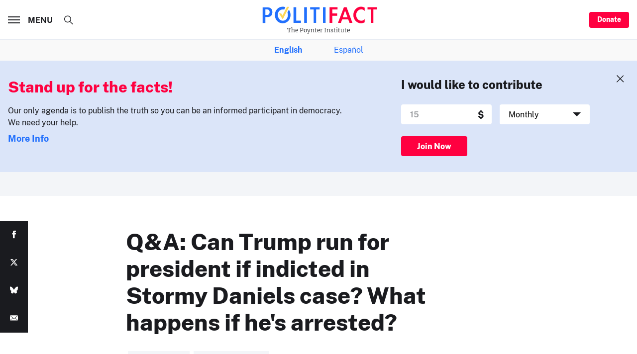

--- FILE ---
content_type: text/html; charset=utf-8
request_url: https://www.google.com/recaptcha/api2/aframe
body_size: 269
content:
<!DOCTYPE HTML><html><head><meta http-equiv="content-type" content="text/html; charset=UTF-8"></head><body><script nonce="HYnqTPpzEJkxCHudB_bWjA">/** Anti-fraud and anti-abuse applications only. See google.com/recaptcha */ try{var clients={'sodar':'https://pagead2.googlesyndication.com/pagead/sodar?'};window.addEventListener("message",function(a){try{if(a.source===window.parent){var b=JSON.parse(a.data);var c=clients[b['id']];if(c){var d=document.createElement('img');d.src=c+b['params']+'&rc='+(localStorage.getItem("rc::a")?sessionStorage.getItem("rc::b"):"");window.document.body.appendChild(d);sessionStorage.setItem("rc::e",parseInt(sessionStorage.getItem("rc::e")||0)+1);localStorage.setItem("rc::h",'1769031822320');}}}catch(b){}});window.parent.postMessage("_grecaptcha_ready", "*");}catch(b){}</script></body></html>